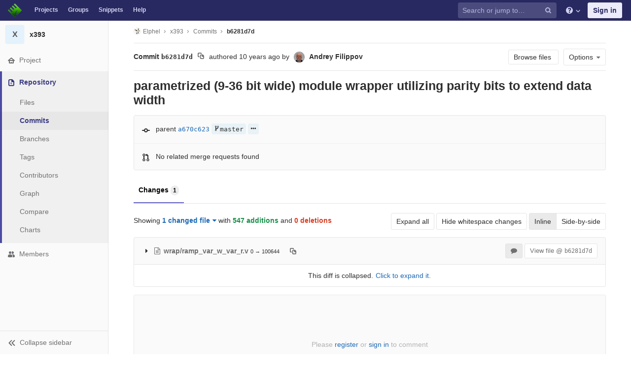

--- FILE ---
content_type: text/html; charset=utf-8
request_url: https://git.elphel.com/Elphel/x393/commit/b6281d7de434a148e63b6b22cd8869ad203fd4b1
body_size: 9866
content:
<!DOCTYPE html>
<html class="" lang="en">
<head prefix="og: http://ogp.me/ns#">
<meta charset="utf-8">
<meta content="IE=edge" http-equiv="X-UA-Compatible">
<meta content="object" property="og:type">
<meta content="GitLab" property="og:site_name">
<meta content="parametrized (9-36 bit wide) module wrapper utilizing parity bits to extend data width (b6281d7d) · Commits · Elphel / x393" property="og:title">
<meta content="FPGA code for Elphel NC393 camera" property="og:description">
<meta content="https://git.elphel.com/assets/gitlab_logo-7ae504fe4f68fdebb3c2034e36621930cd36ea87924c11ff65dbcb8ed50dca58.png" property="og:image">
<meta content="64" property="og:image:width">
<meta content="64" property="og:image:height">
<meta content="https://git.elphel.com/Elphel/x393/commit/b6281d7de434a148e63b6b22cd8869ad203fd4b1" property="og:url">
<meta content="summary" property="twitter:card">
<meta content="parametrized (9-36 bit wide) module wrapper utilizing parity bits to extend data width (b6281d7d) · Commits · Elphel / x393" property="twitter:title">
<meta content="FPGA code for Elphel NC393 camera" property="twitter:description">
<meta content="https://git.elphel.com/assets/gitlab_logo-7ae504fe4f68fdebb3c2034e36621930cd36ea87924c11ff65dbcb8ed50dca58.png" property="twitter:image">

<title>parametrized (9-36 bit wide) module wrapper utilizing parity bits to extend data width (b6281d7d) · Commits · Elphel / x393 · GitLab</title>
<meta content="FPGA code for Elphel NC393 camera" name="description">
<link rel="shortcut icon" type="image/png" href="/uploads/-/system/appearance/favicon/1/favicon-orange.ico" id="favicon" data-original-href="/uploads/-/system/appearance/favicon/1/favicon-orange.ico" />
<link rel="stylesheet" media="all" href="/assets/application-38981e26a24308976f3a29d6e5e2beef57c7acda3ad0d5e7f6f149d58fd09d3d.css" />
<link rel="stylesheet" media="print" href="/assets/print-74c3df10dad473d66660c828e3aa54ca3bfeac6d8bb708643331403fe7211e60.css" />



<link rel="stylesheet" media="all" href="/assets/highlight/themes/white-a165d47ce52cf24c29686366976ae691bd9addb9641a6abeb3ba6d1823b89aa8.css" />
<script>
//<![CDATA[
window.gon={};gon.api_version="v4";gon.default_avatar_url="https://git.elphel.com/assets/no_avatar-849f9c04a3a0d0cea2424ae97b27447dc64a7dbfae83c036c45b403392f0e8ba.png";gon.max_file_size=10;gon.asset_host=null;gon.webpack_public_path="/assets/webpack/";gon.relative_url_root="";gon.shortcuts_path="/help/shortcuts";gon.user_color_scheme="white";gon.gitlab_url="https://git.elphel.com";gon.revision="62c464651d2";gon.gitlab_logo="/assets/gitlab_logo-7ae504fe4f68fdebb3c2034e36621930cd36ea87924c11ff65dbcb8ed50dca58.png";gon.sprite_icons="/assets/icons-b2073af7ca0641787eb4596951b695079519da1937a262a886bb12c2b0fac181.svg";gon.sprite_file_icons="/assets/file_icons-7262fc6897e02f1ceaf8de43dc33afa5e4f9a2067f4f68ef77dcc87946575e9e.svg";gon.emoji_sprites_css_path="/assets/emoji_sprites-289eccffb1183c188b630297431be837765d9ff4aed6130cf738586fb307c170.css";gon.test_env=false;gon.suggested_label_colors=["#0033CC","#428BCA","#44AD8E","#A8D695","#5CB85C","#69D100","#004E00","#34495E","#7F8C8D","#A295D6","#5843AD","#8E44AD","#FFECDB","#AD4363","#D10069","#CC0033","#FF0000","#D9534F","#D1D100","#F0AD4E","#AD8D43"];gon.first_day_of_week=0;gon.ee=false;
//]]>
</script>


<script src="/assets/webpack/runtime.1f581ba6.bundle.js" defer="defer"></script>
<script src="/assets/webpack/main.2f7fae40.chunk.js" defer="defer"></script>
<script src="/assets/webpack/commons~pages.groups~pages.groups.activity~pages.groups.boards~pages.groups.clusters.destroy~pages.g~052f965e.1a94683c.chunk.js" defer="defer"></script>
<script src="/assets/webpack/commons~pages.groups.milestones.edit~pages.groups.milestones.new~pages.projects.blame.show~pages.pro~bedd5722.3528728f.chunk.js" defer="defer"></script>
<script src="/assets/webpack/pages.projects.commit.show.cabcb812.chunk.js" defer="defer"></script>

<meta name="csrf-param" content="authenticity_token" />
<meta name="csrf-token" content="AuWt98yD08pgNkonI0KJZAErqWT1MR9hM6ltuH0eY3b2vssc3xjGSp6Gfbg8RIt4fbR5UOiwPvhd7N9QbrmNeQ==" />
<meta content="origin-when-cross-origin" name="referrer">
<meta content="width=device-width, initial-scale=1, maximum-scale=1" name="viewport">
<meta content="#474D57" name="theme-color">
<link rel="apple-touch-icon" type="image/x-icon" href="/assets/touch-icon-iphone-5a9cee0e8a51212e70b90c87c12f382c428870c0ff67d1eb034d884b78d2dae7.png" />
<link rel="apple-touch-icon" type="image/x-icon" href="/assets/touch-icon-ipad-a6eec6aeb9da138e507593b464fdac213047e49d3093fc30e90d9a995df83ba3.png" sizes="76x76" />
<link rel="apple-touch-icon" type="image/x-icon" href="/assets/touch-icon-iphone-retina-72e2aadf86513a56e050e7f0f2355deaa19cc17ed97bbe5147847f2748e5a3e3.png" sizes="120x120" />
<link rel="apple-touch-icon" type="image/x-icon" href="/assets/touch-icon-ipad-retina-8ebe416f5313483d9c1bc772b5bbe03ecad52a54eba443e5215a22caed2a16a2.png" sizes="152x152" />
<link color="rgb(226, 67, 41)" href="/assets/logo-d36b5212042cebc89b96df4bf6ac24e43db316143e89926c0db839ff694d2de4.svg" rel="mask-icon">
<meta content="/assets/msapplication-tile-1196ec67452f618d39cdd85e2e3a542f76574c071051ae7effbfde01710eb17d.png" name="msapplication-TileImage">
<meta content="#30353E" name="msapplication-TileColor">



</head>

<body class="ui-indigo  gl-browser-chrome gl-platform-mac" data-find-file="/Elphel/x393/find_file/master" data-group="" data-page="projects:commit:show" data-project="x393">
<script>
  gl = window.gl || {};
  gl.GfmAutoComplete = gl.GfmAutoComplete || {};
  gl.GfmAutoComplete.dataSources = {"members":"/Elphel/x393/autocomplete_sources/members?type=Commit\u0026type_id=b6281d7de434a148e63b6b22cd8869ad203fd4b1","issues":"/Elphel/x393/autocomplete_sources/issues","mergeRequests":"/Elphel/x393/autocomplete_sources/merge_requests","labels":"/Elphel/x393/autocomplete_sources/labels?type=Commit\u0026type_id=b6281d7de434a148e63b6b22cd8869ad203fd4b1","milestones":"/Elphel/x393/autocomplete_sources/milestones","commands":"/Elphel/x393/autocomplete_sources/commands?type=Commit\u0026type_id=b6281d7de434a148e63b6b22cd8869ad203fd4b1","snippets":"/Elphel/x393/autocomplete_sources/snippets"};
</script>

<script>
  gl = window.gl || {};
  gl.client = {"isChrome":true,"isMac":true};
</script>



<header class="navbar navbar-gitlab qa-navbar navbar-expand-sm js-navbar">
<a class="sr-only gl-accessibility" href="#content-body" tabindex="1">Skip to content</a>
<div class="container-fluid">
<div class="header-content">
<div class="title-container">
<h1 class="title">
<a title="Dashboard" id="logo" href="/"><img class="brand-header-logo lazy" data-src="/uploads/-/system/appearance/header_logo/1/blog-logo72.png" src="[data-uri]" />
</a></h1>
<ul class="list-unstyled navbar-sub-nav">
<li class="home"><a title="Projects" class="dashboard-shortcuts-projects" href="/explore">Projects
</a></li><li class=""><a title="Groups" class="dashboard-shortcuts-groups" href="/explore/groups">Groups
</a></li><li class=""><a title="Snippets" class="dashboard-shortcuts-snippets" href="/explore/snippets">Snippets
</a></li><li>
<a title="About GitLab CE" href="/help">Help</a>
</li>
</ul>

</div>
<div class="navbar-collapse collapse">
<ul class="nav navbar-nav">
<li class="nav-item d-none d-sm-none d-md-block m-auto">
<div class="search search-form" data-track-event="activate_form_input" data-track-label="navbar_search">
<form class="form-inline" action="/search" accept-charset="UTF-8" method="get"><input name="utf8" type="hidden" value="&#x2713;" /><div class="search-input-container">
<div class="search-input-wrap">
<div class="dropdown" data-url="/search/autocomplete">
<input type="search" name="search" id="search" placeholder="Search or jump to…" class="search-input dropdown-menu-toggle no-outline js-search-dashboard-options" spellcheck="false" tabindex="1" autocomplete="off" data-issues-path="/dashboard/issues" data-mr-path="/dashboard/merge_requests" aria-label="Search or jump to…" />
<button class="hidden js-dropdown-search-toggle" data-toggle="dropdown" type="button"></button>
<div class="dropdown-menu dropdown-select">
<div class="dropdown-content"><ul>
<li class="dropdown-menu-empty-item">
<a>
Loading...
</a>
</li>
</ul>
</div><div class="dropdown-loading"><i aria-hidden="true" data-hidden="true" class="fa fa-spinner fa-spin"></i></div>
</div>
<svg class="s16 search-icon"><use xlink:href="/assets/icons-b2073af7ca0641787eb4596951b695079519da1937a262a886bb12c2b0fac181.svg#search"></use></svg>
<svg class="s16 clear-icon js-clear-input"><use xlink:href="/assets/icons-b2073af7ca0641787eb4596951b695079519da1937a262a886bb12c2b0fac181.svg#close"></use></svg>
</div>
</div>
</div>
<input type="hidden" name="group_id" id="group_id" class="js-search-group-options" />
<input type="hidden" name="project_id" id="search_project_id" value="52" class="js-search-project-options" data-project-path="x393" data-name="x393" data-issues-path="/Elphel/x393/issues" data-mr-path="/Elphel/x393/merge_requests" data-issues-disabled="false" />
<input type="hidden" name="search_code" id="search_code" value="true" />
<input type="hidden" name="repository_ref" id="repository_ref" />

<div class="search-autocomplete-opts hide" data-autocomplete-path="/search/autocomplete" data-autocomplete-project-id="52"></div>
</form></div>

</li>
<li class="nav-item d-inline-block d-sm-none d-md-none">
<a title="Search" aria-label="Search" data-toggle="tooltip" data-placement="bottom" data-container="body" href="/search?project_id=52"><svg class="s16"><use xlink:href="/assets/icons-b2073af7ca0641787eb4596951b695079519da1937a262a886bb12c2b0fac181.svg#search"></use></svg>
</a></li>
<li class="nav-item header-help dropdown">
<a class="header-help-dropdown-toggle" data-toggle="dropdown" href="/help"><svg class="s16"><use xlink:href="/assets/icons-b2073af7ca0641787eb4596951b695079519da1937a262a886bb12c2b0fac181.svg#question"></use></svg>
<svg class="caret-down"><use xlink:href="/assets/icons-b2073af7ca0641787eb4596951b695079519da1937a262a886bb12c2b0fac181.svg#angle-down"></use></svg>
</a><div class="dropdown-menu dropdown-menu-right">
<ul>
<li>
<a href="/help">Help</a>
</li>
<li class="divider"></li>
<li>
<a href="https://about.gitlab.com/submit-feedback">Submit feedback</a>
</li>
<li>
<a target="_blank" class="text-nowrap" href="https://about.gitlab.com/contributing">Contribute to GitLab
</a></li>

</ul>

</div>
</li>
<li class="nav-item">
<div>
<a class="btn btn-sign-in" href="/users/sign_in?redirect_to_referer=yes">Sign in</a>
</div>
</li>
</ul>
</div>
<button class="navbar-toggler d-block d-sm-none" type="button">
<span class="sr-only">Toggle navigation</span>
<svg class="s12 more-icon js-navbar-toggle-right"><use xlink:href="/assets/icons-b2073af7ca0641787eb4596951b695079519da1937a262a886bb12c2b0fac181.svg#ellipsis_h"></use></svg>
<svg class="s12 close-icon js-navbar-toggle-left"><use xlink:href="/assets/icons-b2073af7ca0641787eb4596951b695079519da1937a262a886bb12c2b0fac181.svg#close"></use></svg>
</button>
</div>
</div>
</header>

<div class="layout-page page-with-contextual-sidebar">
<div class="nav-sidebar">
<div class="nav-sidebar-inner-scroll">
<div class="context-header">
<a title="x393" href="/Elphel/x393"><div class="avatar-container rect-avatar s40 project-avatar">
<div class="avatar s40 avatar-tile identicon bg4">X</div>
</div>
<div class="sidebar-context-title">
x393
</div>
</a></div>
<ul class="sidebar-top-level-items">
<li class="home"><a class="shortcuts-project" href="/Elphel/x393"><div class="nav-icon-container">
<svg><use xlink:href="/assets/icons-b2073af7ca0641787eb4596951b695079519da1937a262a886bb12c2b0fac181.svg#home"></use></svg>
</div>
<span class="nav-item-name">
Project
</span>
</a><ul class="sidebar-sub-level-items">
<li class="fly-out-top-item"><a href="/Elphel/x393"><strong class="fly-out-top-item-name">
Project
</strong>
</a></li><li class="divider fly-out-top-item"></li>
<li class=""><a title="Project details" class="shortcuts-project" href="/Elphel/x393"><span>Details</span>
</a></li><li class=""><a title="Activity" class="shortcuts-project-activity qa-activity-link" href="/Elphel/x393/activity"><span>Activity</span>
</a></li><li class=""><a title="Releases" class="shortcuts-project-releases" href="/Elphel/x393/releases"><span>Releases</span>
</a></li>
<li class=""><a title="Cycle Analytics" class="shortcuts-project-cycle-analytics" href="/Elphel/x393/cycle_analytics"><span>Cycle Analytics</span>
</a></li>
</ul>
</li><li class="active"><a class="shortcuts-tree qa-project-menu-repo" href="/Elphel/x393/tree/master"><div class="nav-icon-container">
<svg><use xlink:href="/assets/icons-b2073af7ca0641787eb4596951b695079519da1937a262a886bb12c2b0fac181.svg#doc-text"></use></svg>
</div>
<span class="nav-item-name">
Repository
</span>
</a><ul class="sidebar-sub-level-items">
<li class="fly-out-top-item active"><a href="/Elphel/x393/tree/master"><strong class="fly-out-top-item-name">
Repository
</strong>
</a></li><li class="divider fly-out-top-item"></li>
<li class=""><a href="/Elphel/x393/tree/master">Files
</a></li><li class="active"><a href="/Elphel/x393/commits/master">Commits
</a></li><li class=""><a class="qa-branches-link" href="/Elphel/x393/branches">Branches
</a></li><li class=""><a href="/Elphel/x393/tags">Tags
</a></li><li class=""><a href="/Elphel/x393/graphs/master">Contributors
</a></li><li class=""><a href="/Elphel/x393/network/master">Graph
</a></li><li class=""><a href="/Elphel/x393/compare?from=master&amp;to=master">Compare
</a></li><li class=""><a href="/Elphel/x393/graphs/master/charts">Charts
</a></li>
</ul>
</li><li class=""><a title="Members" class="shortcuts-tree" href="/Elphel/x393/settings/members"><div class="nav-icon-container">
<svg><use xlink:href="/assets/icons-b2073af7ca0641787eb4596951b695079519da1937a262a886bb12c2b0fac181.svg#users"></use></svg>
</div>
<span class="nav-item-name">
Members
</span>
</a><ul class="sidebar-sub-level-items is-fly-out-only">
<li class="fly-out-top-item"><a href="/Elphel/x393/project_members"><strong class="fly-out-top-item-name">
Members
</strong>
</a></li></ul>
</li><a class="toggle-sidebar-button js-toggle-sidebar" role="button" title="Toggle sidebar" type="button">
<svg class="icon-angle-double-left"><use xlink:href="/assets/icons-b2073af7ca0641787eb4596951b695079519da1937a262a886bb12c2b0fac181.svg#angle-double-left"></use></svg>
<svg class="icon-angle-double-right"><use xlink:href="/assets/icons-b2073af7ca0641787eb4596951b695079519da1937a262a886bb12c2b0fac181.svg#angle-double-right"></use></svg>
<span class="collapse-text">Collapse sidebar</span>
</a>
<button name="button" type="button" class="close-nav-button"><svg class="s16"><use xlink:href="/assets/icons-b2073af7ca0641787eb4596951b695079519da1937a262a886bb12c2b0fac181.svg#close"></use></svg>
<span class="collapse-text">Close sidebar</span>
</button>
<li class="hidden">
<a title="Activity" class="shortcuts-project-activity" href="/Elphel/x393/activity"><span>
Activity
</span>
</a></li>
<li class="hidden">
<a title="Network" class="shortcuts-network" href="/Elphel/x393/network/master">Graph
</a></li>
<li class="hidden">
<a title="Charts" class="shortcuts-repository-charts" href="/Elphel/x393/graphs/master/charts">Charts
</a></li>
<li class="hidden">
<a title="Commits" class="shortcuts-commits" href="/Elphel/x393/commits/master">Commits
</a></li>
</ul>
</div>
</div>

<div class="content-wrapper">

<div class="mobile-overlay"></div>
<div class="alert-wrapper">





<nav class="breadcrumbs container-fluid container-limited limit-container-width" role="navigation">
<div class="breadcrumbs-container">
<button name="button" type="button" class="toggle-mobile-nav"><span class="sr-only">Open sidebar</span>
<i aria-hidden="true" data-hidden="true" class="fa fa-bars"></i>
</button><div class="breadcrumbs-links js-title-container">
<ul class="list-unstyled breadcrumbs-list js-breadcrumbs-list">
<li><a class="group-path breadcrumb-item-text js-breadcrumb-item-text " href="/Elphel"><img class="avatar-tile lazy" width="15" height="15" data-src="/uploads/-/system/group/avatar/3/780px-Nc393-dev-sm.jpeg" src="[data-uri]" />Elphel</a><svg class="s8 breadcrumbs-list-angle"><use xlink:href="/assets/icons-b2073af7ca0641787eb4596951b695079519da1937a262a886bb12c2b0fac181.svg#angle-right"></use></svg></li> <li><a href="/Elphel/x393"><span class="breadcrumb-item-text js-breadcrumb-item-text">x393</span></a><svg class="s8 breadcrumbs-list-angle"><use xlink:href="/assets/icons-b2073af7ca0641787eb4596951b695079519da1937a262a886bb12c2b0fac181.svg#angle-right"></use></svg></li>
<li><a href="/Elphel/x393/commits/master">Commits</a><svg class="s8 breadcrumbs-list-angle"><use xlink:href="/assets/icons-b2073af7ca0641787eb4596951b695079519da1937a262a886bb12c2b0fac181.svg#angle-right"></use></svg></li>

<li>
<h2 class="breadcrumbs-sub-title"><a href="/Elphel/x393/commit/b6281d7de434a148e63b6b22cd8869ad203fd4b1">b6281d7d</a></h2>
</li>
</ul>
</div>

</div>
</nav>

<div class="flash-container flash-container-page">
</div>

<div class="d-flex"></div>
</div>
<div class=" limit-container-width">
<div class="content" id="content-body">
<div class="container-fluid container-limited limit-container-width">
<div class="page-content-header js-commit-box" data-commit-path="/Elphel/x393/commit/b6281d7de434a148e63b6b22cd8869ad203fd4b1/branches">
<div class="header-main-content">

<strong>
Commit
<span class="commit-sha">b6281d7d</span>
</strong>
<button class="btn btn-clipboard btn-transparent" data-toggle="tooltip" data-placement="bottom" data-container="body" data-title="Copy commit SHA to clipboard" data-clipboard-text="b6281d7de434a148e63b6b22cd8869ad203fd4b1" type="button" title="Copy commit SHA to clipboard" aria-label="Copy commit SHA to clipboard"><svg><use xlink:href="/assets/icons-b2073af7ca0641787eb4596951b695079519da1937a262a886bb12c2b0fac181.svg#duplicate"></use></svg></button>
<span class="d-none d-sm-inline">authored</span>
<time class="js-timeago" title="May 29, 2015 4:21pm" datetime="2015-05-29T16:21:57Z" data-toggle="tooltip" data-placement="top" data-container="body">May 29, 2015</time>
<span>by</span>
<a href="/AndreyFilippov"><img alt="Andrey Filippov&#39;s avatar" src="/uploads/-/system/user/avatar/3/Andrey_Filippov.jpeg?width=24" class="avatar s24 d-none d-sm-inline" title="Andrey Filippov" /></a>
<strong>
<a class="commit-author-link js-user-link" data-user-id="3" href="/AndreyFilippov"><span class="commit-author-name">Andrey Filippov</span></a>
</strong>

</div>
<div class="header-action-buttons">
<a class="btn btn-default append-right-10 d-none d-sm-none d-md-inline" href="/Elphel/x393/tree/b6281d7de434a148e63b6b22cd8869ad203fd4b1">Browse files
</a><div class="dropdown inline">
<a class="btn btn-default dropdown-toggle qa-options-button" data-toggle="dropdown">
<span>Options</span>
<i aria-hidden="true" data-hidden="true" class="fa fa-caret-down"></i>
</a>
<ul class="dropdown-menu dropdown-menu-right">
<li class="d-block d-sm-none d-md-none">
<a href="/Elphel/x393/tree/b6281d7de434a148e63b6b22cd8869ad203fd4b1">Browse Files
</a></li>
<li class="divider"></li>
<li class="dropdown-header">
Download
</li>
<li><a class="qa-email-patches" href="/Elphel/x393/commit/b6281d7de434a148e63b6b22cd8869ad203fd4b1.patch">Email Patches</a></li>
<li><a class="qa-plain-diff" href="/Elphel/x393/commit/b6281d7de434a148e63b6b22cd8869ad203fd4b1.diff">Plain Diff</a></li>
</ul>
</div>
</div>
</div>
<div class="commit-box" data-project-path="/Elphel/x393">
<h3 class="commit-title">
parametrized (9-36 bit wide) module wrapper utilizing parity bits to extend data width
</h3>
</div>
<div class="info-well">
<div class="well-segment branch-info">
<div class="icon-container commit-icon">
<svg xmlns="http://www.w3.org/2000/svg" width="16" height="16" viewBox="0 0 16 16"><path d="M8 10a2 2 0 1 0 0-4 2 2 0 0 0 0 4zm3.876-1.008a4.002 4.002 0 0 1-7.752 0A1.01 1.01 0 0 1 4 9H1a1 1 0 1 1 0-2h3c.042 0 .083.003.124.008a4.002 4.002 0 0 1 7.752 0A1.01 1.01 0 0 1 12 7h3a1 1 0 0 1 0 2h-3a1.01 1.01 0 0 1-.124-.008z"/></svg>


</div>
<span class="cgray">parent</span>
<a class="commit-sha" href="/Elphel/x393/commit/a670c623090df02a8b709ecc01b609e931bd2a07">a670c623</a>
<div class="commit-info branches">
<i class="fa fa-spinner fa-spin"></i>
</div>
</div>
<div class="well-segment merge-request-info">
<div class="icon-container">
<svg xmlns="http://www.w3.org/2000/svg" height="16" width="16" viewBox="0 0 16 16"><path d="m5 5.563v4.875c1.024.4 1.75 1.397 1.75 2.563 0 1.519-1.231 2.75-2.75 2.75-1.519 0-2.75-1.231-2.75-2.75 0-1.166.726-2.162 1.75-2.563v-4.875c-1.024-.4-1.75-1.397-1.75-2.563 0-1.519 1.231-2.75 2.75-2.75 1.519 0 2.75 1.231 2.75 2.75 0 1.166-.726 2.162-1.75 2.563m-1 8.687c.69 0 1.25-.56 1.25-1.25 0-.69-.56-1.25-1.25-1.25-.69 0-1.25.56-1.25 1.25 0 .69.56 1.25 1.25 1.25m0-10c.69 0 1.25-.56 1.25-1.25 0-.69-.56-1.25-1.25-1.25-.69 0-1.25.56-1.25 1.25 0 .69.56 1.25 1.25 1.25"/><path d="m10.501 2c1.381.001 2.499 1.125 2.499 2.506v5.931c1.024.4 1.75 1.397 1.75 2.563 0 1.519-1.231 2.75-2.75 2.75-1.519 0-2.75-1.231-2.75-2.75 0-1.166.726-2.162 1.75-2.563v-5.931c0-.279-.225-.506-.499-.506v.926c0 .346-.244.474-.569.271l-2.952-1.844c-.314-.196-.325-.507 0-.71l2.952-1.844c.314-.196.569-.081.569.271v.93m1.499 12.25c.69 0 1.25-.56 1.25-1.25 0-.69-.56-1.25-1.25-1.25-.69 0-1.25.56-1.25 1.25 0 .69.56 1.25 1.25 1.25"/></svg>

</div>
<span class="commit-info merge-requests" data-project-commit-path="/Elphel/x393/commit/b6281d7de434a148e63b6b22cd8869ad203fd4b1/merge_requests.json">
<i aria-hidden="true" data-hidden="true" class="fa fa-spinner fa-spin"></i>
</span>
</div>
</div>

<ul class="nav-links no-top no-bottom commit-ci-menu nav nav-tabs">
<li class="active"><a href="/Elphel/x393/commit/b6281d7de434a148e63b6b22cd8869ad203fd4b1">Changes
<span class="badge badge-pill">1</span>
</a></li></ul>

<div class="content-block oneline-block files-changed diff-files-changed js-diff-files-changed">
<div class="files-changed-inner">
<div class="inline-parallel-buttons d-none d-sm-none d-md-block">
<a class="btn btn-default" href="/Elphel/x393/commit/b6281d7de434a148e63b6b22cd8869ad203fd4b1?expanded=1">Expand all</a>
<a class="d-none d-sm-inline-block btn btn-default" href="/Elphel/x393/commit/b6281d7de434a148e63b6b22cd8869ad203fd4b1?w=1">Hide whitespace changes</a>
<div class="btn-group">
<a id="inline-diff-btn" class="btn active" data-view-type="inline" href="/Elphel/x393/commit/b6281d7de434a148e63b6b22cd8869ad203fd4b1?view=inline">Inline</a>
<a id="parallel-diff-btn" class="btn" data-view-type="parallel" href="/Elphel/x393/commit/b6281d7de434a148e63b6b22cd8869ad203fd4b1?view=parallel">Side-by-side</a>
</div>
</div>
<div class="commit-stat-summary dropdown">
Showing
<button class="diff-stats-summary-toggler js-diff-stats-dropdown" data-display="static" data-toggle="dropdown" type="button">1 changed file<i aria-hidden="true" data-hidden="true" class="fa fa-caret-down prepend-left-5"></i></button>
<span class="diff-stats-additions-deletions-expanded" id="diff-stats">
with
<strong class="cgreen">547 additions</strong>
and
<strong class="cred">0 deletions</strong>
</span>
<div aria-describedby="diff-stats" aria-hidden="true" class="diff-stats-additions-deletions-collapsed float-right d-none d-sm-none">
<strong class="cgreen">+547</strong>
<strong class="cred">-0</strong>
</div>
<div class="dropdown-menu diff-file-changes">
<div class="dropdown-input"><input type="search" id="" class="dropdown-input-field" placeholder="Search files" autocomplete="off" /><i aria-hidden="true" data-hidden="true" class="fa fa-search dropdown-input-search"></i><i aria-hidden="true" data-hidden="true" role="button" class="fa fa-times dropdown-input-clear js-dropdown-input-clear"></i></div>
<div class="dropdown-content">
<ul>
<li>
<a class="diff-changed-file" href="#052e97163d5f0f4fb83c1d1a7df1b336037f6e68" title="wrap/ramp_var_w_var_r.v">
<svg class="s16 cgreen diff-file-changed-icon append-right-8"><use xlink:href="/assets/icons-b2073af7ca0641787eb4596951b695079519da1937a262a886bb12c2b0fac181.svg#file-addition"></use></svg>
<span class="diff-changed-file-content append-right-8">
<strong class="diff-changed-file-name">
ramp_var_w_var_r.v
</strong>
<span class="diff-changed-file-path prepend-top-5">wrap/ramp_var_w_var_r.v</span>
</span>
<span class="diff-changed-stats">
<span class="cgreen">+547</span>
<span class="cred">-0</span>
</span>
</a>
</li>
<li class="dropdown-menu-empty-item hidden">
<a>
No files found.
</a>
</li>
</ul>
</div>
</div>
</div>

</div>
</div>
<div class="files">
<div class="diff-file file-holder" data-blob-diff-path="/Elphel/x393/blob/b6281d7de434a148e63b6b22cd8869ad203fd4b1/wrap/ramp_var_w_var_r.v/diff" data-view="inline" id="052e97163d5f0f4fb83c1d1a7df1b336037f6e68">
<div class="file-title-flex-parent is-commit js-file-title">
<div class="file-header-content">
<i class="fa diff-toggle-caret fa-fw"></i>
<a href="#052e97163d5f0f4fb83c1d1a7df1b336037f6e68"><i aria-hidden="true" data-hidden="true" class="fa fa-file-text-o fa-fw"></i>
<strong class="file-title-name has-tooltip" data-container="body" data-title="wrap/ramp_var_w_var_r.v">
wrap/ramp_var_w_var_r.v
</strong>
</a><button class="btn btn-clipboard btn-transparent prepend-left-5" data-toggle="tooltip" data-placement="bottom" data-container="body" data-class="btn-clipboard btn-transparent prepend-left-5" data-title="Copy file path to clipboard" data-clipboard-text="{&quot;text&quot;:&quot;wrap/ramp_var_w_var_r.v&quot;,&quot;gfm&quot;:&quot;`wrap/ramp_var_w_var_r.v`&quot;}" type="button" title="Copy file path to clipboard" aria-label="Copy file path to clipboard"><svg><use xlink:href="/assets/icons-b2073af7ca0641787eb4596951b695079519da1937a262a886bb12c2b0fac181.svg#duplicate"></use></svg></button>
<small>
0 → 100644
</small>

</div>
<div class="file-actions d-none d-sm-block">
<a class="js-toggle-diff-comments btn active has-tooltip" title="Toggle comments for this file" href="#"><i aria-hidden="true" data-hidden="true" class="fa fa-comment"></i>
</a>
<a class="btn view-file js-view-file" href="/Elphel/x393/blob/b6281d7de434a148e63b6b22cd8869ad203fd4b1/wrap/ramp_var_w_var_r.v">View file @ <span class="commit-sha">b6281d7d</span></a>

</div>
</div>

<div class="diff-content">
<div class="diff-viewer" data-type="simple">
<div class="nothing-here-block diff-collapsed" data-diff-for-path="/Elphel/x393/commit/b6281d7de434a148e63b6b22cd8869ad203fd4b1/diff_for_path?file_identifier=wrap%2Framp_var_w_var_r.v-true-false-false&amp;new_path=wrap%2Framp_var_w_var_r.v&amp;old_path=wrap%2Framp_var_w_var_r.v">
This diff is collapsed.
<button class="click-to-expand btn btn-link">Click to expand it.</button>
</div>

</div>

</div>

</div>

</div>

<div class="limited-width-notes">
<ul class="notes main-notes-list timeline" id="notes-list">

</ul>
<div class="note-edit-form">
<form class="edit-note common-note-form js-quick-submit" action="#" accept-charset="UTF-8" method="post"><input name="utf8" type="hidden" value="&#x2713;" /><input type="hidden" name="_method" value="put" /><input type="hidden" name="authenticity_token" value="nlIp2ztxnRkiuh0auwtUAcf46N36/tvWCvxfG0866ZBqCU8wKOqImdwKKoWkDVYdu2c46ed/+k9kue3zXJ0Hnw==" /><input type="hidden" name="target_id" id="target_id" value="" class="js-form-target-id" />
<input type="hidden" name="target_type" id="target_type" value="" class="js-form-target-type" />
<div class="md-area position-relative">
<div class="md-header">
<ul class="nav nav-tabs nav-links clearfix">
<li class="md-header-tab active">
<button class="js-md-write-button" tabindex="-1">
Write
</button>
</li>
<li class="md-header-tab">
<button class="js-md-preview-button" tabindex="-1">
Preview
</button>
</li>
<li class="md-header-toolbar active">
<div class="md-header-toolbar active">
<button type="button" class="toolbar-btn js-md has-tooltip" tabindex="-1" data-md-tag="**" data-container="body" title="Add bold text" aria-label="Add bold text"><svg><use xlink:href="/assets/icons-b2073af7ca0641787eb4596951b695079519da1937a262a886bb12c2b0fac181.svg#bold"></use></svg></button>
<button type="button" class="toolbar-btn js-md has-tooltip" tabindex="-1" data-md-tag="*" data-container="body" title="Add italic text" aria-label="Add italic text"><svg><use xlink:href="/assets/icons-b2073af7ca0641787eb4596951b695079519da1937a262a886bb12c2b0fac181.svg#italic"></use></svg></button>
<button type="button" class="toolbar-btn js-md has-tooltip" tabindex="-1" data-md-tag="&gt; " data-md-prepend="true" data-container="body" title="Insert a quote" aria-label="Insert a quote"><svg><use xlink:href="/assets/icons-b2073af7ca0641787eb4596951b695079519da1937a262a886bb12c2b0fac181.svg#quote"></use></svg></button>
<button type="button" class="toolbar-btn js-md has-tooltip" tabindex="-1" data-md-tag="`" data-md-block="```" data-container="body" title="Insert code" aria-label="Insert code"><svg><use xlink:href="/assets/icons-b2073af7ca0641787eb4596951b695079519da1937a262a886bb12c2b0fac181.svg#code"></use></svg></button>
<button type="button" class="toolbar-btn js-md has-tooltip" tabindex="-1" data-md-tag="[{text}](url)" data-md-select="url" data-container="body" title="Add a link" aria-label="Add a link"><svg><use xlink:href="/assets/icons-b2073af7ca0641787eb4596951b695079519da1937a262a886bb12c2b0fac181.svg#link"></use></svg></button>
<button type="button" class="toolbar-btn js-md has-tooltip" tabindex="-1" data-md-tag="* " data-md-prepend="true" data-container="body" title="Add a bullet list" aria-label="Add a bullet list"><svg><use xlink:href="/assets/icons-b2073af7ca0641787eb4596951b695079519da1937a262a886bb12c2b0fac181.svg#list-bulleted"></use></svg></button>
<button type="button" class="toolbar-btn js-md has-tooltip" tabindex="-1" data-md-tag="1. " data-md-prepend="true" data-container="body" title="Add a numbered list" aria-label="Add a numbered list"><svg><use xlink:href="/assets/icons-b2073af7ca0641787eb4596951b695079519da1937a262a886bb12c2b0fac181.svg#list-numbered"></use></svg></button>
<button type="button" class="toolbar-btn js-md has-tooltip" tabindex="-1" data-md-tag="* [ ] " data-md-prepend="true" data-container="body" title="Add a task list" aria-label="Add a task list"><svg><use xlink:href="/assets/icons-b2073af7ca0641787eb4596951b695079519da1937a262a886bb12c2b0fac181.svg#task-done"></use></svg></button>
<button type="button" class="toolbar-btn js-md has-tooltip" tabindex="-1" data-md-tag="| header | header |
| ------ | ------ |
| cell | cell |
| cell | cell |" data-md-prepend="true" data-container="body" title="Add a table" aria-label="Add a table"><svg><use xlink:href="/assets/icons-b2073af7ca0641787eb4596951b695079519da1937a262a886bb12c2b0fac181.svg#table"></use></svg></button>
<button aria-label="Go full screen" class="toolbar-btn toolbar-fullscreen-btn js-zen-enter has-tooltip" data-container="body" tabindex="-1" title="Go full screen" type="button">
<svg><use xlink:href="/assets/icons-b2073af7ca0641787eb4596951b695079519da1937a262a886bb12c2b0fac181.svg#screen-full"></use></svg>
</button>
</div>

</li>
</ul>
</div>
<div class="md-write-holder">
<div class="zen-backdrop">
<textarea name="note[note]" id="note_note" class="note-textarea js-note-text js-task-list-field js-gfm-input js-autosize markdown-area" placeholder="Write a comment or drag your files here…">
</textarea>
<a class="zen-control zen-control-leave js-zen-leave" href="#">
<i aria-hidden="true" data-hidden="true" class="fa fa-compress"></i>
</a>
</div>

<div class="comment-toolbar clearfix">
<div class="toolbar-text">
<a target="_blank" tabindex="-1" href="/help/user/markdown">Markdown</a>
is
supported
</div>
<span class="uploading-container">
<span class="uploading-progress-container hide">
<i aria-hidden="true" data-hidden="true" class="fa fa-file-image-o toolbar-button-icon"></i>
<span class="attaching-file-message">
</span>
<span class="uploading-progress">0%</span>
<span class="uploading-spinner">
<i aria-hidden="true" data-hidden="true" class="fa fa-spinner fa-spin toolbar-button-icon"></i>
</span>
</span>
<span class="uploading-error-container hide">
<span class="uploading-error-icon">
<i aria-hidden="true" data-hidden="true" class="fa fa-file-image-o toolbar-button-icon"></i>
</span>
<span class="uploading-error-message">
</span>
<button class="retry-uploading-link" type="button">Try again</button>
or
<button class="attach-new-file markdown-selector" type="button">attach a new file</button>
</span>
<button class="markdown-selector button-attach-file" tabindex="-1" type="button">
<i aria-hidden="true" data-hidden="true" class="fa fa-file-image-o toolbar-button-icon"></i>
Attach a file
</button>
<button class="btn btn-default btn-sm hide button-cancel-uploading-files" type="button">Cancel</button>
</span>
</div>


</div>
<div class="md md-preview-holder js-md-preview hide" data-url="/Elphel/x393/preview_markdown"></div>
<div class="referenced-commands hide"></div>
<div class="referenced-users hide">
<span>
<i aria-hidden="true" data-hidden="true" class="fa fa-exclamation-triangle"></i>
You are about to add
<strong>
<span class="js-referenced-users-count">0</span>
people
</strong>
to the discussion. Proceed with caution.
</span>
</div>
</div>
<div class="note-form-actions clearfix">
<div class="settings-message note-edit-warning js-finish-edit-warning">
Finish editing this message first!
</div>
<input type="submit" name="commit" value="Save comment" class="btn btn-nr btn-success js-comment-save-button" data-disable-with="Save comment" />
<button class="btn btn-nr btn-cancel note-edit-cancel" type="button">
Cancel
</button>
</div>
</form></div>

<div class="disabled-comment text-center prepend-top-default">
Please <a class="js-register-link" href="/users/sign_in?redirect_to_referer=yes#register-pane">register</a> or <a class="js-sign-in-link" href="/users/sign_in?redirect_to_referer=yes">sign in</a> to comment
</div>
<script class="js-notes-data" type="application/json">{"notesUrl":"/Elphel/x393/noteable/commit/b6281d7de434a148e63b6b22cd8869ad203fd4b1/notes","notesIds":[],"now":1769579975,"diffView":"inline","enableGFM":{"emojis":true,"members":true,"issues":true,"mergeRequests":true,"epics":true,"milestones":true,"labels":true}}</script>

</div>
</div>

</div>
</div>
</div>
</div>



</body>
</html>



--- FILE ---
content_type: text/html; charset=utf-8
request_url: https://git.elphel.com/Elphel/x393/commit/b6281d7de434a148e63b6b22cd8869ad203fd4b1/branches
body_size: 622
content:
<a class="badge badge-gray ref-name branch-link" href="/Elphel/x393/commits/master"><svg class="s12 fork-svg"><use xlink:href="/assets/icons-b2073af7ca0641787eb4596951b695079519da1937a262a886bb12c2b0fac181.svg#branch"></use></svg>master</a>
<span>
<a class="js-details-expand badge badge-gray ref-name" href="#"><svg class="s12 vertical-align-middle"><use xlink:href="/assets/icons-b2073af7ca0641787eb4596951b695079519da1937a262a886bb12c2b0fac181.svg#ellipsis_h"></use></svg>
</a><span class="js-details-content hide">
<a class="badge badge-gray ref-name branch-link" href="/Elphel/x393/commits/03931003"><svg class="s12 fork-svg"><use xlink:href="/assets/icons-b2073af7ca0641787eb4596951b695079519da1937a262a886bb12c2b0fac181.svg#branch"></use></svg>03931003</a> <a class="badge badge-gray ref-name branch-link" href="/Elphel/x393/commits/CMV300"><svg class="s12 fork-svg"><use xlink:href="/assets/icons-b2073af7ca0641787eb4596951b695079519da1937a262a886bb12c2b0fac181.svg#branch"></use></svg>CMV300</a> <a class="badge badge-gray ref-name branch-link" href="/Elphel/x393/commits/boson"><svg class="s12 fork-svg"><use xlink:href="/assets/icons-b2073af7ca0641787eb4596951b695079519da1937a262a886bb12c2b0fac181.svg#branch"></use></svg>boson</a> <a class="badge badge-gray ref-name branch-link" href="/Elphel/x393/commits/dct"><svg class="s12 fork-svg"><use xlink:href="/assets/icons-b2073af7ca0641787eb4596951b695079519da1937a262a886bb12c2b0fac181.svg#branch"></use></svg>dct</a> <a class="badge badge-gray ref-name branch-link" href="/Elphel/x393/commits/framepars"><svg class="s12 fork-svg"><use xlink:href="/assets/icons-b2073af7ca0641787eb4596951b695079519da1937a262a886bb12c2b0fac181.svg#branch"></use></svg>framepars</a> <a class="badge badge-gray ref-name branch-link" href="/Elphel/x393/commits/lwir"><svg class="s12 fork-svg"><use xlink:href="/assets/icons-b2073af7ca0641787eb4596951b695079519da1937a262a886bb12c2b0fac181.svg#branch"></use></svg>lwir</a> <a class="badge badge-gray ref-name branch-link" href="/Elphel/x393/commits/master-initial"><svg class="s12 fork-svg"><use xlink:href="/assets/icons-b2073af7ca0641787eb4596951b695079519da1937a262a886bb12c2b0fac181.svg#branch"></use></svg>master-initial</a> <a class="badge badge-gray ref-name branch-link" href="/Elphel/x393/commits/mater-next"><svg class="s12 fork-svg"><use xlink:href="/assets/icons-b2073af7ca0641787eb4596951b695079519da1937a262a886bb12c2b0fac181.svg#branch"></use></svg>mater-next</a> <a class="badge badge-gray ref-name branch-link" href="/Elphel/x393/commits/parallel-sensors"><svg class="s12 fork-svg"><use xlink:href="/assets/icons-b2073af7ca0641787eb4596951b695079519da1937a262a886bb12c2b0fac181.svg#branch"></use></svg>parallel-sensors</a> <a class="badge badge-gray ref-name branch-link" href="/Elphel/x393/commits/plus_sata"><svg class="s12 fork-svg"><use xlink:href="/assets/icons-b2073af7ca0641787eb4596951b695079519da1937a262a886bb12c2b0fac181.svg#branch"></use></svg>plus_sata</a> <a class="badge badge-gray ref-name branch-link" href="/Elphel/x393/commits/serial-sensors"><svg class="s12 fork-svg"><use xlink:href="/assets/icons-b2073af7ca0641787eb4596951b695079519da1937a262a886bb12c2b0fac181.svg#branch"></use></svg>serial-sensors</a>
<a class="badge badge-gray ref-name" href="/Elphel/x393/commits/v1.0"><svg class="s12 append-right-5 vertical-align-middle"><use xlink:href="/assets/icons-b2073af7ca0641787eb4596951b695079519da1937a262a886bb12c2b0fac181.svg#tag"></use></svg>v1.0</a>
</span>
</span>


--- FILE ---
content_type: application/javascript
request_url: https://git.elphel.com/assets/webpack/runtime.1f581ba6.bundle.js
body_size: 1972
content:
!function(e){function r(r){for(var a,c,f=r[0],d=r[1],i=r[2],u=0,b=[];u<f.length;u++)c=f[u],n[c]&&b.push(n[c][0]),n[c]=0;for(a in d)Object.prototype.hasOwnProperty.call(d,a)&&(e[a]=d[a]);for(s&&s(r);b.length;)b.shift()();return o.push.apply(o,i||[]),t()}function t(){for(var e,r=0;r<o.length;r++){for(var t=o[r],a=!0,f=1;f<t.length;f++){var d=t[f];0!==n[d]&&(a=!1)}a&&(o.splice(r--,1),e=c(c.s=t[0]))}return e}var a={},n={1:0},o=[];function c(r){if(a[r])return a[r].exports;var t=a[r]={i:r,l:!1,exports:{}};return e[r].call(t.exports,t,t.exports,c),t.l=!0,t.exports}c.e=function(e){var r=[],t=n[e];if(0!==t)if(t)r.push(t[2]);else{var a=new Promise(function(r,a){t=n[e]=[r,a]});r.push(t[2]=a);var o,f=document.createElement("script");f.charset="utf-8",f.timeout=120,c.nc&&f.setAttribute("nonce",c.nc),f.src=function(e){return c.p+""+({16:"vendors~balsamiq_viewer~pdf_viewer~sketch_viewer",24:"vendors~pdf_viewer~sketch_viewer",26:"balsamiq_viewer",28:"gfm_copy_extra",29:"mermaid",30:"notebook_viewer",195:"pdf_viewer",196:"pdfjsWorker",198:"sketch_viewer",199:"stl_viewer",200:"vendors~balsamiq_viewer",201:"vendors~gfm_copy_extra",202:"vendors~katex",203:"vendors~mermaid",204:"vendors~notebook_viewer",205:"vendors~pdf_viewer",206:"vendors~select2",207:"vendors~sketch_viewer",208:"vendors~stl_viewer"}[e]||e)+"."+{6:"0153011e",16:"ae171e5a",24:"e2e99429",25:"32f3d3bc",26:"e830d760",28:"1c2a01e4",29:"3419d73a",30:"6bc3cf33",195:"7acb21f9",196:"511ff5c3",198:"e096f344",199:"b92a0da5",200:"2e67ec0c",201:"aae19332",202:"937e73e2",203:"91421568",204:"59e36b9f",205:"928d8e7d",206:"6abc072e",207:"30351083",208:"cffed6f0",209:"2abdf107",210:"b41794e2",211:"5bd06610",212:"2d99ceb3",213:"a2012daf",214:"8c240a86",215:"eba935cf",216:"6f0c9427",217:"daa1a331",218:"23d7a902",219:"9255f0ba",220:"7d80bdd2",221:"da96a68f",222:"ab403d14",223:"1729dbc4",224:"5ada9e92",225:"8c001790",226:"90dea5c3",227:"0bc0d3af",228:"9197e5c0",229:"c3fa89ea",230:"beec74d9",231:"9e632411",232:"bb244dfb",233:"c359a01e",234:"52a5264e",235:"948bfae2",236:"612c9897",237:"8a3c0adf",238:"9007554e",239:"a318855b",240:"b2b089a0",241:"597dbc8d",242:"fc4f6a25",243:"7c1ad84c",244:"0531f0aa",245:"b4402f31",246:"0e88c7a4",247:"91f6679a",248:"a4eecc53",249:"37b01182",250:"e3637252",251:"38d0a592",252:"8f8d7fe4",253:"9f4aa8ce",254:"f14f1f77",255:"9b60aff3",256:"d7829b39",257:"715db041",258:"ec2da582",259:"ab0c5cef",260:"881b49b4",261:"e11b3d17"}[e]+".chunk.js"}(e),o=function(r){f.onerror=f.onload=null,clearTimeout(d);var t=n[e];if(0!==t){if(t){var a=r&&("load"===r.type?"missing":r.type),o=r&&r.target&&r.target.src,c=new Error("Loading chunk "+e+" failed.\n("+a+": "+o+")");c.type=a,c.request=o,t[1](c)}n[e]=void 0}};var d=setTimeout(function(){o({type:"timeout",target:f})},12e4);f.onerror=f.onload=o,document.head.appendChild(f)}return Promise.all(r)},c.m=e,c.c=a,c.d=function(e,r,t){c.o(e,r)||Object.defineProperty(e,r,{enumerable:!0,get:t})},c.r=function(e){"undefined"!=typeof Symbol&&Symbol.toStringTag&&Object.defineProperty(e,Symbol.toStringTag,{value:"Module"}),Object.defineProperty(e,"__esModule",{value:!0})},c.t=function(e,r){if(1&r&&(e=c(e)),8&r)return e;if(4&r&&"object"==typeof e&&e&&e.__esModule)return e;var t=Object.create(null);if(c.r(t),Object.defineProperty(t,"default",{enumerable:!0,value:e}),2&r&&"string"!=typeof e)for(var a in e)c.d(t,a,function(r){return e[r]}.bind(null,a));return t},c.n=function(e){var r=e&&e.__esModule?function(){return e.default}:function(){return e};return c.d(r,"a",r),r},c.o=function(e,r){return Object.prototype.hasOwnProperty.call(e,r)},c.p="/assets/webpack/",c.oe=function(e){throw console.error(e),e};var f=this.webpackJsonp=this.webpackJsonp||[],d=f.push.bind(f);f.push=r,f=f.slice();for(var i=0;i<f.length;i++)r(f[i]);var s=d;t()}([]);
//# sourceMappingURL=runtime.1f581ba6.bundle.js.map